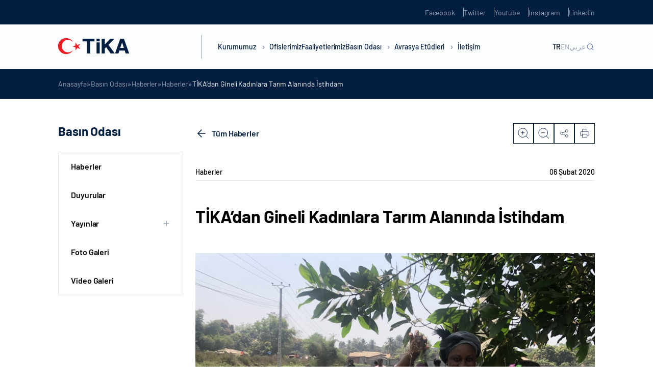

--- FILE ---
content_type: text/html; charset=UTF-8
request_url: https://tika.gov.tr/detail-tika%27dan_gineli_kadinlara_tarim_alaninda_istihdam/
body_size: 19154
content:
<!DOCTYPE html>
<html lang="tr-TR">

<head>
	<meta charset="UTF-8" />
	<meta http-equiv="X-UA-Compatible" content="IE=edge" />
	<meta name="viewport" content="width=device-width, initial-scale=1.0, minimum-scale=1, maximum-scale=1" />
	<meta name='robots' content='index, follow, max-image-preview:large, max-snippet:-1, max-video-preview:-1' />

	<!-- This site is optimized with the Yoast SEO plugin v22.5 - https://yoast.com/wordpress/plugins/seo/ -->
	<title>TİKA&rsquo;dan Gineli Kadınlara Tarım Alanında İstihdam - TİKA</title>
	<link rel="canonical" href="https://tika.gov.tr/detail-tika'dan_gineli_kadinlara_tarim_alaninda_istihdam/" />
	<meta property="og:locale" content="tr_TR" />
	<meta property="og:type" content="article" />
	<meta property="og:title" content="TİKA&rsquo;dan Gineli Kadınlara Tarım Alanında İstihdam - TİKA" />
	<meta property="og:description" content="Türk İşbirliği ve Koordinasyon Ajansı Başkanlığı (TİKA) Gine’nin başkenti Konakri’ye 2 saat mesafede bulunan 330 bin nüfuslu ve nüfusun %80’ninin tarımla geçimini sağladığı Dubreka bölgesinde 80 dönüm verimli araziyi sebze yetiştiriciliği tarımına açarak kadınlara ek gelir sağlıyor. 8 hektarlık arazide patlıcan, biber ve bamya yetiştirilerek yıl boyu sulama ve ilaçlama yöntemleri ile 3 kere hasat ..." />
	<meta property="og:url" content="https://tika.gov.tr/detail-tika&#039;dan_gineli_kadinlara_tarim_alaninda_istihdam/" />
	<meta property="og:site_name" content="TİKA" />
	<meta property="article:published_time" content="2020-02-06T07:31:39+00:00" />
	<meta property="article:modified_time" content="2024-02-09T08:03:58+00:00" />
	<meta property="og:image" content="https://tika.gov.tr/wp-content/uploads/2023/05/1.200.125-577.jpg" />
	<meta property="og:image:width" content="200" />
	<meta property="og:image:height" content="125" />
	<meta property="og:image:type" content="image/jpeg" />
	<meta name="author" content="s.kirbiyik" />
	<meta name="twitter:card" content="summary_large_image" />
	<meta name="twitter:label1" content="Yazan:" />
	<meta name="twitter:data1" content="s.kirbiyik" />
	<meta name="twitter:label2" content="Tahmini okuma süresi" />
	<meta name="twitter:data2" content="2 dakika" />
	<script type="application/ld+json" class="yoast-schema-graph">{"@context":"https://schema.org","@graph":[{"@type":"WebPage","@id":"https://tika.gov.tr/detail-tika%27dan_gineli_kadinlara_tarim_alaninda_istihdam/","url":"https://tika.gov.tr/detail-tika%27dan_gineli_kadinlara_tarim_alaninda_istihdam/","name":"TİKA&rsquo;dan Gineli Kadınlara Tarım Alanında İstihdam - TİKA","isPartOf":{"@id":"https://tika.gov.tr/#website"},"primaryImageOfPage":{"@id":"https://tika.gov.tr/detail-tika%27dan_gineli_kadinlara_tarim_alaninda_istihdam/#primaryimage"},"image":{"@id":"https://tika.gov.tr/detail-tika%27dan_gineli_kadinlara_tarim_alaninda_istihdam/#primaryimage"},"thumbnailUrl":"https://tika.gov.tr/wp-content/uploads/2023/05/1.200.125-577.jpg","datePublished":"2020-02-06T07:31:39+00:00","dateModified":"2024-02-09T08:03:58+00:00","author":{"@id":"https://tika.gov.tr/#/schema/person/8db01ee563ab9feca6a47296d3d076ef"},"breadcrumb":{"@id":"https://tika.gov.tr/detail-tika%27dan_gineli_kadinlara_tarim_alaninda_istihdam/#breadcrumb"},"inLanguage":"tr","potentialAction":[{"@type":"ReadAction","target":["https://tika.gov.tr/detail-tika%27dan_gineli_kadinlara_tarim_alaninda_istihdam/"]}]},{"@type":"ImageObject","inLanguage":"tr","@id":"https://tika.gov.tr/detail-tika%27dan_gineli_kadinlara_tarim_alaninda_istihdam/#primaryimage","url":"https://tika.gov.tr/wp-content/uploads/2023/05/1.200.125-577.jpg","contentUrl":"https://tika.gov.tr/wp-content/uploads/2023/05/1.200.125-577.jpg","width":200,"height":125},{"@type":"BreadcrumbList","@id":"https://tika.gov.tr/detail-tika%27dan_gineli_kadinlara_tarim_alaninda_istihdam/#breadcrumb","itemListElement":[{"@type":"ListItem","position":1,"name":"Anasayfa","item":"https://tika.gov.tr/"},{"@type":"ListItem","position":2,"name":"Basın Odası","item":"https://tika.gov.tr/basin-odasi/"},{"@type":"ListItem","position":3,"name":"Haberler","item":"https://tika.gov.tr/basin-odasi/haberler/"},{"@type":"ListItem","position":4,"name":"Haberler","item":"https://tika.gov.tr/basin-odasi/haberler/"},{"@type":"ListItem","position":5,"name":"TİKA&rsquo;dan Gineli Kadınlara Tarım Alanında İstihdam"}]},{"@type":"WebSite","@id":"https://tika.gov.tr/#website","url":"https://tika.gov.tr/","name":"TİKA","description":"","potentialAction":[{"@type":"SearchAction","target":{"@type":"EntryPoint","urlTemplate":"https://tika.gov.tr/?s={search_term_string}"},"query-input":"required name=search_term_string"}],"inLanguage":"tr"},{"@type":"Person","@id":"https://tika.gov.tr/#/schema/person/8db01ee563ab9feca6a47296d3d076ef","name":"s.kirbiyik","image":{"@type":"ImageObject","inLanguage":"tr","@id":"https://tika.gov.tr/#/schema/person/image/","url":"https://secure.gravatar.com/avatar/558075887a3a1dc5c19e7b47c23183dc?s=96&d=mm&r=g","contentUrl":"https://secure.gravatar.com/avatar/558075887a3a1dc5c19e7b47c23183dc?s=96&d=mm&r=g","caption":"s.kirbiyik"},"url":"https://tika.gov.tr/author/s-kirbiyik/"}]}</script>
	<!-- / Yoast SEO plugin. -->


<link rel='dns-prefetch' href='//tika.gov.tr' />
<link rel='dns-prefetch' href='//cdn.jsdelivr.net' />
<link rel='dns-prefetch' href='//player.vimeo.com' />
<link rel="alternate" type="application/rss+xml" title="TİKA &raquo; akışı" href="https://tika.gov.tr/feed/" />
<link rel="alternate" type="application/rss+xml" title="TİKA &raquo; yorum akışı" href="https://tika.gov.tr/comments/feed/" />
<link rel="alternate" type="application/rss+xml" title="TİKA &raquo; TİKA&rsquo;dan Gineli Kadınlara Tarım Alanında İstihdam yorum akışı" href="https://tika.gov.tr/detail-tika%27dan_gineli_kadinlara_tarim_alaninda_istihdam/feed/" />
<script type="text/javascript">
/* <![CDATA[ */
window._wpemojiSettings = {"baseUrl":"https:\/\/s.w.org\/images\/core\/emoji\/14.0.0\/72x72\/","ext":".png","svgUrl":"https:\/\/s.w.org\/images\/core\/emoji\/14.0.0\/svg\/","svgExt":".svg","source":{"concatemoji":"https:\/\/tika.gov.tr\/wp-includes\/js\/wp-emoji-release.min.js?ver=6.4.7"}};
/*! This file is auto-generated */
!function(i,n){var o,s,e;function c(e){try{var t={supportTests:e,timestamp:(new Date).valueOf()};sessionStorage.setItem(o,JSON.stringify(t))}catch(e){}}function p(e,t,n){e.clearRect(0,0,e.canvas.width,e.canvas.height),e.fillText(t,0,0);var t=new Uint32Array(e.getImageData(0,0,e.canvas.width,e.canvas.height).data),r=(e.clearRect(0,0,e.canvas.width,e.canvas.height),e.fillText(n,0,0),new Uint32Array(e.getImageData(0,0,e.canvas.width,e.canvas.height).data));return t.every(function(e,t){return e===r[t]})}function u(e,t,n){switch(t){case"flag":return n(e,"\ud83c\udff3\ufe0f\u200d\u26a7\ufe0f","\ud83c\udff3\ufe0f\u200b\u26a7\ufe0f")?!1:!n(e,"\ud83c\uddfa\ud83c\uddf3","\ud83c\uddfa\u200b\ud83c\uddf3")&&!n(e,"\ud83c\udff4\udb40\udc67\udb40\udc62\udb40\udc65\udb40\udc6e\udb40\udc67\udb40\udc7f","\ud83c\udff4\u200b\udb40\udc67\u200b\udb40\udc62\u200b\udb40\udc65\u200b\udb40\udc6e\u200b\udb40\udc67\u200b\udb40\udc7f");case"emoji":return!n(e,"\ud83e\udef1\ud83c\udffb\u200d\ud83e\udef2\ud83c\udfff","\ud83e\udef1\ud83c\udffb\u200b\ud83e\udef2\ud83c\udfff")}return!1}function f(e,t,n){var r="undefined"!=typeof WorkerGlobalScope&&self instanceof WorkerGlobalScope?new OffscreenCanvas(300,150):i.createElement("canvas"),a=r.getContext("2d",{willReadFrequently:!0}),o=(a.textBaseline="top",a.font="600 32px Arial",{});return e.forEach(function(e){o[e]=t(a,e,n)}),o}function t(e){var t=i.createElement("script");t.src=e,t.defer=!0,i.head.appendChild(t)}"undefined"!=typeof Promise&&(o="wpEmojiSettingsSupports",s=["flag","emoji"],n.supports={everything:!0,everythingExceptFlag:!0},e=new Promise(function(e){i.addEventListener("DOMContentLoaded",e,{once:!0})}),new Promise(function(t){var n=function(){try{var e=JSON.parse(sessionStorage.getItem(o));if("object"==typeof e&&"number"==typeof e.timestamp&&(new Date).valueOf()<e.timestamp+604800&&"object"==typeof e.supportTests)return e.supportTests}catch(e){}return null}();if(!n){if("undefined"!=typeof Worker&&"undefined"!=typeof OffscreenCanvas&&"undefined"!=typeof URL&&URL.createObjectURL&&"undefined"!=typeof Blob)try{var e="postMessage("+f.toString()+"("+[JSON.stringify(s),u.toString(),p.toString()].join(",")+"));",r=new Blob([e],{type:"text/javascript"}),a=new Worker(URL.createObjectURL(r),{name:"wpTestEmojiSupports"});return void(a.onmessage=function(e){c(n=e.data),a.terminate(),t(n)})}catch(e){}c(n=f(s,u,p))}t(n)}).then(function(e){for(var t in e)n.supports[t]=e[t],n.supports.everything=n.supports.everything&&n.supports[t],"flag"!==t&&(n.supports.everythingExceptFlag=n.supports.everythingExceptFlag&&n.supports[t]);n.supports.everythingExceptFlag=n.supports.everythingExceptFlag&&!n.supports.flag,n.DOMReady=!1,n.readyCallback=function(){n.DOMReady=!0}}).then(function(){return e}).then(function(){var e;n.supports.everything||(n.readyCallback(),(e=n.source||{}).concatemoji?t(e.concatemoji):e.wpemoji&&e.twemoji&&(t(e.twemoji),t(e.wpemoji)))}))}((window,document),window._wpemojiSettings);
/* ]]> */
</script>
<style id='wp-emoji-styles-inline-css' type='text/css'>

	img.wp-smiley, img.emoji {
		display: inline !important;
		border: none !important;
		box-shadow: none !important;
		height: 1em !important;
		width: 1em !important;
		margin: 0 0.07em !important;
		vertical-align: -0.1em !important;
		background: none !important;
		padding: 0 !important;
	}
</style>
<link rel='stylesheet' id='wp-block-library-css' href='https://tika.gov.tr/wp-includes/css/dist/block-library/style.min.css?ver=6.4.7' type='text/css' media='all' />
<style id='classic-theme-styles-inline-css' type='text/css'>
/*! This file is auto-generated */
.wp-block-button__link{color:#fff;background-color:#32373c;border-radius:9999px;box-shadow:none;text-decoration:none;padding:calc(.667em + 2px) calc(1.333em + 2px);font-size:1.125em}.wp-block-file__button{background:#32373c;color:#fff;text-decoration:none}
</style>
<style id='global-styles-inline-css' type='text/css'>
body{--wp--preset--color--black: #000000;--wp--preset--color--cyan-bluish-gray: #abb8c3;--wp--preset--color--white: #ffffff;--wp--preset--color--pale-pink: #f78da7;--wp--preset--color--vivid-red: #cf2e2e;--wp--preset--color--luminous-vivid-orange: #ff6900;--wp--preset--color--luminous-vivid-amber: #fcb900;--wp--preset--color--light-green-cyan: #7bdcb5;--wp--preset--color--vivid-green-cyan: #00d084;--wp--preset--color--pale-cyan-blue: #8ed1fc;--wp--preset--color--vivid-cyan-blue: #0693e3;--wp--preset--color--vivid-purple: #9b51e0;--wp--preset--gradient--vivid-cyan-blue-to-vivid-purple: linear-gradient(135deg,rgba(6,147,227,1) 0%,rgb(155,81,224) 100%);--wp--preset--gradient--light-green-cyan-to-vivid-green-cyan: linear-gradient(135deg,rgb(122,220,180) 0%,rgb(0,208,130) 100%);--wp--preset--gradient--luminous-vivid-amber-to-luminous-vivid-orange: linear-gradient(135deg,rgba(252,185,0,1) 0%,rgba(255,105,0,1) 100%);--wp--preset--gradient--luminous-vivid-orange-to-vivid-red: linear-gradient(135deg,rgba(255,105,0,1) 0%,rgb(207,46,46) 100%);--wp--preset--gradient--very-light-gray-to-cyan-bluish-gray: linear-gradient(135deg,rgb(238,238,238) 0%,rgb(169,184,195) 100%);--wp--preset--gradient--cool-to-warm-spectrum: linear-gradient(135deg,rgb(74,234,220) 0%,rgb(151,120,209) 20%,rgb(207,42,186) 40%,rgb(238,44,130) 60%,rgb(251,105,98) 80%,rgb(254,248,76) 100%);--wp--preset--gradient--blush-light-purple: linear-gradient(135deg,rgb(255,206,236) 0%,rgb(152,150,240) 100%);--wp--preset--gradient--blush-bordeaux: linear-gradient(135deg,rgb(254,205,165) 0%,rgb(254,45,45) 50%,rgb(107,0,62) 100%);--wp--preset--gradient--luminous-dusk: linear-gradient(135deg,rgb(255,203,112) 0%,rgb(199,81,192) 50%,rgb(65,88,208) 100%);--wp--preset--gradient--pale-ocean: linear-gradient(135deg,rgb(255,245,203) 0%,rgb(182,227,212) 50%,rgb(51,167,181) 100%);--wp--preset--gradient--electric-grass: linear-gradient(135deg,rgb(202,248,128) 0%,rgb(113,206,126) 100%);--wp--preset--gradient--midnight: linear-gradient(135deg,rgb(2,3,129) 0%,rgb(40,116,252) 100%);--wp--preset--font-size--small: 13px;--wp--preset--font-size--medium: 20px;--wp--preset--font-size--large: 36px;--wp--preset--font-size--x-large: 42px;--wp--preset--spacing--20: 0.44rem;--wp--preset--spacing--30: 0.67rem;--wp--preset--spacing--40: 1rem;--wp--preset--spacing--50: 1.5rem;--wp--preset--spacing--60: 2.25rem;--wp--preset--spacing--70: 3.38rem;--wp--preset--spacing--80: 5.06rem;--wp--preset--shadow--natural: 6px 6px 9px rgba(0, 0, 0, 0.2);--wp--preset--shadow--deep: 12px 12px 50px rgba(0, 0, 0, 0.4);--wp--preset--shadow--sharp: 6px 6px 0px rgba(0, 0, 0, 0.2);--wp--preset--shadow--outlined: 6px 6px 0px -3px rgba(255, 255, 255, 1), 6px 6px rgba(0, 0, 0, 1);--wp--preset--shadow--crisp: 6px 6px 0px rgba(0, 0, 0, 1);}:where(.is-layout-flex){gap: 0.5em;}:where(.is-layout-grid){gap: 0.5em;}body .is-layout-flow > .alignleft{float: left;margin-inline-start: 0;margin-inline-end: 2em;}body .is-layout-flow > .alignright{float: right;margin-inline-start: 2em;margin-inline-end: 0;}body .is-layout-flow > .aligncenter{margin-left: auto !important;margin-right: auto !important;}body .is-layout-constrained > .alignleft{float: left;margin-inline-start: 0;margin-inline-end: 2em;}body .is-layout-constrained > .alignright{float: right;margin-inline-start: 2em;margin-inline-end: 0;}body .is-layout-constrained > .aligncenter{margin-left: auto !important;margin-right: auto !important;}body .is-layout-constrained > :where(:not(.alignleft):not(.alignright):not(.alignfull)){max-width: var(--wp--style--global--content-size);margin-left: auto !important;margin-right: auto !important;}body .is-layout-constrained > .alignwide{max-width: var(--wp--style--global--wide-size);}body .is-layout-flex{display: flex;}body .is-layout-flex{flex-wrap: wrap;align-items: center;}body .is-layout-flex > *{margin: 0;}body .is-layout-grid{display: grid;}body .is-layout-grid > *{margin: 0;}:where(.wp-block-columns.is-layout-flex){gap: 2em;}:where(.wp-block-columns.is-layout-grid){gap: 2em;}:where(.wp-block-post-template.is-layout-flex){gap: 1.25em;}:where(.wp-block-post-template.is-layout-grid){gap: 1.25em;}.has-black-color{color: var(--wp--preset--color--black) !important;}.has-cyan-bluish-gray-color{color: var(--wp--preset--color--cyan-bluish-gray) !important;}.has-white-color{color: var(--wp--preset--color--white) !important;}.has-pale-pink-color{color: var(--wp--preset--color--pale-pink) !important;}.has-vivid-red-color{color: var(--wp--preset--color--vivid-red) !important;}.has-luminous-vivid-orange-color{color: var(--wp--preset--color--luminous-vivid-orange) !important;}.has-luminous-vivid-amber-color{color: var(--wp--preset--color--luminous-vivid-amber) !important;}.has-light-green-cyan-color{color: var(--wp--preset--color--light-green-cyan) !important;}.has-vivid-green-cyan-color{color: var(--wp--preset--color--vivid-green-cyan) !important;}.has-pale-cyan-blue-color{color: var(--wp--preset--color--pale-cyan-blue) !important;}.has-vivid-cyan-blue-color{color: var(--wp--preset--color--vivid-cyan-blue) !important;}.has-vivid-purple-color{color: var(--wp--preset--color--vivid-purple) !important;}.has-black-background-color{background-color: var(--wp--preset--color--black) !important;}.has-cyan-bluish-gray-background-color{background-color: var(--wp--preset--color--cyan-bluish-gray) !important;}.has-white-background-color{background-color: var(--wp--preset--color--white) !important;}.has-pale-pink-background-color{background-color: var(--wp--preset--color--pale-pink) !important;}.has-vivid-red-background-color{background-color: var(--wp--preset--color--vivid-red) !important;}.has-luminous-vivid-orange-background-color{background-color: var(--wp--preset--color--luminous-vivid-orange) !important;}.has-luminous-vivid-amber-background-color{background-color: var(--wp--preset--color--luminous-vivid-amber) !important;}.has-light-green-cyan-background-color{background-color: var(--wp--preset--color--light-green-cyan) !important;}.has-vivid-green-cyan-background-color{background-color: var(--wp--preset--color--vivid-green-cyan) !important;}.has-pale-cyan-blue-background-color{background-color: var(--wp--preset--color--pale-cyan-blue) !important;}.has-vivid-cyan-blue-background-color{background-color: var(--wp--preset--color--vivid-cyan-blue) !important;}.has-vivid-purple-background-color{background-color: var(--wp--preset--color--vivid-purple) !important;}.has-black-border-color{border-color: var(--wp--preset--color--black) !important;}.has-cyan-bluish-gray-border-color{border-color: var(--wp--preset--color--cyan-bluish-gray) !important;}.has-white-border-color{border-color: var(--wp--preset--color--white) !important;}.has-pale-pink-border-color{border-color: var(--wp--preset--color--pale-pink) !important;}.has-vivid-red-border-color{border-color: var(--wp--preset--color--vivid-red) !important;}.has-luminous-vivid-orange-border-color{border-color: var(--wp--preset--color--luminous-vivid-orange) !important;}.has-luminous-vivid-amber-border-color{border-color: var(--wp--preset--color--luminous-vivid-amber) !important;}.has-light-green-cyan-border-color{border-color: var(--wp--preset--color--light-green-cyan) !important;}.has-vivid-green-cyan-border-color{border-color: var(--wp--preset--color--vivid-green-cyan) !important;}.has-pale-cyan-blue-border-color{border-color: var(--wp--preset--color--pale-cyan-blue) !important;}.has-vivid-cyan-blue-border-color{border-color: var(--wp--preset--color--vivid-cyan-blue) !important;}.has-vivid-purple-border-color{border-color: var(--wp--preset--color--vivid-purple) !important;}.has-vivid-cyan-blue-to-vivid-purple-gradient-background{background: var(--wp--preset--gradient--vivid-cyan-blue-to-vivid-purple) !important;}.has-light-green-cyan-to-vivid-green-cyan-gradient-background{background: var(--wp--preset--gradient--light-green-cyan-to-vivid-green-cyan) !important;}.has-luminous-vivid-amber-to-luminous-vivid-orange-gradient-background{background: var(--wp--preset--gradient--luminous-vivid-amber-to-luminous-vivid-orange) !important;}.has-luminous-vivid-orange-to-vivid-red-gradient-background{background: var(--wp--preset--gradient--luminous-vivid-orange-to-vivid-red) !important;}.has-very-light-gray-to-cyan-bluish-gray-gradient-background{background: var(--wp--preset--gradient--very-light-gray-to-cyan-bluish-gray) !important;}.has-cool-to-warm-spectrum-gradient-background{background: var(--wp--preset--gradient--cool-to-warm-spectrum) !important;}.has-blush-light-purple-gradient-background{background: var(--wp--preset--gradient--blush-light-purple) !important;}.has-blush-bordeaux-gradient-background{background: var(--wp--preset--gradient--blush-bordeaux) !important;}.has-luminous-dusk-gradient-background{background: var(--wp--preset--gradient--luminous-dusk) !important;}.has-pale-ocean-gradient-background{background: var(--wp--preset--gradient--pale-ocean) !important;}.has-electric-grass-gradient-background{background: var(--wp--preset--gradient--electric-grass) !important;}.has-midnight-gradient-background{background: var(--wp--preset--gradient--midnight) !important;}.has-small-font-size{font-size: var(--wp--preset--font-size--small) !important;}.has-medium-font-size{font-size: var(--wp--preset--font-size--medium) !important;}.has-large-font-size{font-size: var(--wp--preset--font-size--large) !important;}.has-x-large-font-size{font-size: var(--wp--preset--font-size--x-large) !important;}
.wp-block-navigation a:where(:not(.wp-element-button)){color: inherit;}
:where(.wp-block-post-template.is-layout-flex){gap: 1.25em;}:where(.wp-block-post-template.is-layout-grid){gap: 1.25em;}
:where(.wp-block-columns.is-layout-flex){gap: 2em;}:where(.wp-block-columns.is-layout-grid){gap: 2em;}
.wp-block-pullquote{font-size: 1.5em;line-height: 1.6;}
</style>
<link rel='stylesheet' id='ctf_styles-css' href='https://tika.gov.tr/wp-content/plugins/custom-twitter-feeds-pro/css/ctf-styles.min.css?ver=2.4.1' type='text/css' media='all' />
<link rel='stylesheet' id='tika-style-css' href='https://tika.gov.tr/wp-content/themes/tika/style.css?ver=6.4.7' type='text/css' media='all' />
<link rel='stylesheet' id='tika-main-css' href='https://tika.gov.tr/wp-content/themes/tika/dist/css/main.min.css?ver=6.4.7' type='text/css' media='all' />
<link rel='stylesheet' id='tika-swiper-css' href='https://cdn.jsdelivr.net/npm/swiper/swiper-bundle.min.js?ver=6.4.7' type='text/css' media='all' />
<link rel="https://api.w.org/" href="https://tika.gov.tr/wp-json/" /><link rel="alternate" type="application/json" href="https://tika.gov.tr/wp-json/wp/v2/posts/138952" /><link rel="EditURI" type="application/rsd+xml" title="RSD" href="https://tika.gov.tr/xmlrpc.php?rsd" />
<meta name="generator" content="WordPress 6.4.7" />
<link rel='shortlink' href='https://tika.gov.tr/?p=138952' />
<link rel="alternate" type="application/json+oembed" href="https://tika.gov.tr/wp-json/oembed/1.0/embed?url=https%3A%2F%2Ftika.gov.tr%2Fdetail-tika%2527dan_gineli_kadinlara_tarim_alaninda_istihdam%2F" />
<link rel="alternate" type="text/xml+oembed" href="https://tika.gov.tr/wp-json/oembed/1.0/embed?url=https%3A%2F%2Ftika.gov.tr%2Fdetail-tika%2527dan_gineli_kadinlara_tarim_alaninda_istihdam%2F&#038;format=xml" />
<link rel="icon" href="https://tika.gov.tr/wp-content/uploads/2023/01/cropped-tika-favicon-32x32.png" sizes="32x32" />
<link rel="icon" href="https://tika.gov.tr/wp-content/uploads/2023/01/cropped-tika-favicon-192x192.png" sizes="192x192" />
<link rel="apple-touch-icon" href="https://tika.gov.tr/wp-content/uploads/2023/01/cropped-tika-favicon-180x180.png" />
<meta name="msapplication-TileImage" content="https://tika.gov.tr/wp-content/uploads/2023/01/cropped-tika-favicon-270x270.png" />
</head>

<body class="post-template-default single single-post postid-138952 single-format-standard body-news-detail language-tr">
		<section class="header-up-side">
    <div class="container">
        <div class="header-up-side-main">
            <ul class="header-up-side-list">
                                    <li class="header-up-side-list-item">
                        <a href="https://www.facebook.com/TikaTurkiye" target="_blank" class="header-up-side-list-item-link">Facebook</a>
                    </li>
                                    <li class="header-up-side-list-item">
                        <a href="https://twitter.com/Tika_Turkiye" target="_blank" class="header-up-side-list-item-link">Twitter</a>
                    </li>
                                    <li class="header-up-side-list-item">
                        <a href="https://www.youtube.com/channel/UCu7Kw-IqmzKA_y3ACBHFCiQ" target="_blank" class="header-up-side-list-item-link">Youtube</a>
                    </li>
                                    <li class="header-up-side-list-item">
                        <a href="https://www.instagram.com/tika_turkiye/" target="_blank" class="header-up-side-list-item-link">Instagram</a>
                    </li>
                                    <li class="header-up-side-list-item">
                        <a href="https://www.linkedin.com/company/11336991/" target="_blank" class="header-up-side-list-item-link">Linkedin</a>
                    </li>
                            </ul>
        </div>
    </div>
</section>

<header class="header ">
    <div class="container w-100 h-100">
        <div class="header-main">
                            <div class="header-logo">
                    <a href="https://tika.gov.tr">
                        <figure>
                            <img src="https://tika.gov.tr/wp-content/uploads/2025/12/tika_logo_139x39px.png" alt="">                        </figure>
                    </a>
                </div>
                        <div class="header-nav">
                <nav class="header-nav-menu">
                    <div class="header-nav-menu-m-search">
                        <div class="header-nav-menu-m-search-form">
                            <form action="https://tika.gov.tr/" method="get">
                                <input id="search-placeholder" type="text" name="s">
                                <label for="search-placeholder">Ara</label>
                            </form>
                        </div>
                    </div>
                    <ul class="header-nav-menu-list">
                                                        <li class="header-nav-menu-list-item">
                                    <a href="javascript:;" class="header-nav-menu-list-item-link">Kurumumuz <i class="header-nav-menu-list-item-angle"></i></a>

                                                                            <div class="header-nav-menu-dropdown row-2">
                                            <div class="header-nav-menu-dropdown-contain">
                                                <div class="header-nav-menu-dropdown-prev-btn">
                                                    <div class="container">
                                                        <div class="header-nav-menu-dropdown-prev-btn-title">
                                                            <h6>Kurumumuz</h6>
                                                        </div>
                                                    </div>
                                                </div>
                                                <div class="container w-100 h-100">
                                                    <div class="header-nav-menu-dropdown-main">
                                                        <div class="header-nav-menu-dropdown-article">
                                                            <div class="header-nav-menu-dropdown-article-title">
                                                                <h5>Kurumumuz</h5>
                                                            </div>
                                                            <div class="header-nav-menu-dropdown-article-text">
                                                                <p>TİKA, köklü tarihinden emanet aldığı kardeşlik ve dayanışma ruhunu daha fazla insana ulaştırmak için çıktığı bu yolda 30 yılı geride bıraktı. Başta yeni kurulan Türk Cumhuriyetleri ve komşu ülkeler ile güçlü iş birlikleri tesis etmesi amacıyla 1992 yılında kurulan TİKA, Türkiye’nin istikrarlı büyümesi ve uluslararası alanda artan etkisi neticesinde bugün 5 kıtada faaliyetlerini sürdürmektedir.</p>
                                                            </div>
                                                        </div>
                                                        <div class="header-nav-menu-dropdown-content">
                                                            <div class="header-nav-menu-dropdown-content-col">
                                                                <ul class="header-nav-menu-dropdown-content-list nav">

                                                                                                                                                <li class="header-nav-menu-dropdown-content-list-item">
                                                                                <a href="https://tika.gov.tr/kurumumuz/hakkimizda/" class="header-nav-menu-dropdown-content-list-item-link" >Hakkımızda</a>

                                                                                
                                                                            </li>
                                                                                                                                                <li class="header-nav-menu-dropdown-content-list-item">
                                                                                <a href="https://tika.gov.tr/kurumumuz/baskan/" class="header-nav-menu-dropdown-content-list-item-link" >Başkan</a>

                                                                                
                                                                            </li>
                                                                                                                                                <li class="header-nav-menu-dropdown-content-list-item">
                                                                                <a href="https://tika.gov.tr/kurumumuz/tarihce/" class="header-nav-menu-dropdown-content-list-item-link" >Tarihçe</a>

                                                                                
                                                                            </li>
                                                                                                                                                <li class="header-nav-menu-dropdown-content-list-item">
                                                                                <a href="javascript:;" class="header-nav-menu-dropdown-content-list-item-link" data-target="#mevzuat" data-toggle="tab">Mevzuat</a>

                                                                                                                                                                    <div class="header-nav-menu-dropdown-content-list-item-accordion">
                                                                                        <ul class="header-nav-menu-dropdown-content-list-item-accordion-list">
                                                                                                                                                                                                <li class="header-nav-menu-dropdown-content-list-item-accordion-list-item">
                                                                                                        <a href="https://tika.gov.tr/kurumumuz/mevzuat/teskilat-kanunu/" class="header-nav-menu-dropdown-content-list-item-accordion-list-item-link">Teşkilat Kanunu</a>
                                                                                                    </li>
                                                                                                                                                                                                <li class="header-nav-menu-dropdown-content-list-item-accordion-list-item">
                                                                                                        <a href="https://tika.gov.tr/kurumumuz/mevzuat/yonetmelikler/" class="header-nav-menu-dropdown-content-list-item-accordion-list-item-link">Yönetmelikler</a>
                                                                                                    </li>
                                                                                                                                                                                                <li class="header-nav-menu-dropdown-content-list-item-accordion-list-item">
                                                                                                        <a href="https://tika.gov.tr/kurumumuz/mevzuat/yonergeler/" class="header-nav-menu-dropdown-content-list-item-accordion-list-item-link">Yönergeler</a>
                                                                                                    </li>
                                                                                                                                                                                                <li class="header-nav-menu-dropdown-content-list-item-accordion-list-item">
                                                                                                        <a href="https://tika.gov.tr/kurumumuz/mevzuat/esaslar/" class="header-nav-menu-dropdown-content-list-item-accordion-list-item-link">Esaslar</a>
                                                                                                    </li>
                                                                                                                                                                                                <li class="header-nav-menu-dropdown-content-list-item-accordion-list-item">
                                                                                                        <a href="https://tika.gov.tr/kurumumuz/mevzuat/ilgili-genelgeler/" class="header-nav-menu-dropdown-content-list-item-accordion-list-item-link">İlgili Genelgeler</a>
                                                                                                    </li>
                                                                                                                                                                                    </ul>
                                                                                    </div>
                                                                                
                                                                            </li>
                                                                                                                                                <li class="header-nav-menu-dropdown-content-list-item">
                                                                                <a href="https://tika.gov.tr/kurumumuz/bakan/" class="header-nav-menu-dropdown-content-list-item-link" >Bakan</a>

                                                                                
                                                                            </li>
                                                                                                                                                <li class="header-nav-menu-dropdown-content-list-item">
                                                                                <a href="https://tika.gov.tr/kurumumuz/teskilat-semasi/" class="header-nav-menu-dropdown-content-list-item-link" >Teşkilat Şeması</a>

                                                                                
                                                                            </li>
                                                                                                                                                <li class="header-nav-menu-dropdown-content-list-item">
                                                                                <a href="https://tika.gov.tr/kurumumuz/bakan-yardimcisi/" class="header-nav-menu-dropdown-content-list-item-link" >Bakan Yardımcısı</a>

                                                                                
                                                                            </li>
                                                                                                                                                <li class="header-nav-menu-dropdown-content-list-item">
                                                                                <a href="https://tika.gov.tr/kurumumuz/kurumsal-kimlik/" class="header-nav-menu-dropdown-content-list-item-link" >Kurumsal Kimlik</a>

                                                                                
                                                                            </li>
                                                                                                                                    </ul>
                                                            </div>

                                                                                                                                <div class="header-nav-menu-dropdown-content-col tab-content">
                                                                        <ul class="header-nav-menu-dropdown-content-tab tab-pane" id="mevzuat">
                                                                                                                                                                <li class="header-nav-menu-dropdown-content-tab-item">
                                                                                        <a href="https://tika.gov.tr/kurumumuz/mevzuat/teskilat-kanunu/" class="header-nav-menu-dropdown-content-tab-item-link">Teşkilat Kanunu</a>
                                                                                    </li>
                                                                                                                                                                <li class="header-nav-menu-dropdown-content-tab-item">
                                                                                        <a href="https://tika.gov.tr/kurumumuz/mevzuat/yonetmelikler/" class="header-nav-menu-dropdown-content-tab-item-link">Yönetmelikler</a>
                                                                                    </li>
                                                                                                                                                                <li class="header-nav-menu-dropdown-content-tab-item">
                                                                                        <a href="https://tika.gov.tr/kurumumuz/mevzuat/yonergeler/" class="header-nav-menu-dropdown-content-tab-item-link">Yönergeler</a>
                                                                                    </li>
                                                                                                                                                                <li class="header-nav-menu-dropdown-content-tab-item">
                                                                                        <a href="https://tika.gov.tr/kurumumuz/mevzuat/esaslar/" class="header-nav-menu-dropdown-content-tab-item-link">Esaslar</a>
                                                                                    </li>
                                                                                                                                                                <li class="header-nav-menu-dropdown-content-tab-item">
                                                                                        <a href="https://tika.gov.tr/kurumumuz/mevzuat/ilgili-genelgeler/" class="header-nav-menu-dropdown-content-tab-item-link">İlgili Genelgeler</a>
                                                                                    </li>
                                                                                                                                                    </ul>
                                                                    </div>
                                                            

                                                        </div>
                                                    </div>
                                                </div>
                                            </div>
                                        </div>
                                                                    </li>
                                                        <li class="header-nav-menu-list-item">
                                    <a href="https://tika.gov.tr/ofislerimiz/" class="header-nav-menu-list-item-link">Ofislerimiz </a>

                                                                    </li>
                                                        <li class="header-nav-menu-list-item">
                                    <a href="https://tika.gov.tr/faaliyetlerimiz/" class="header-nav-menu-list-item-link">Faaliyetlerimiz </a>

                                                                    </li>
                                                        <li class="header-nav-menu-list-item">
                                    <a href="javascript:;" class="header-nav-menu-list-item-link">Basın Odası <i class="header-nav-menu-list-item-angle"></i></a>

                                                                            <div class="header-nav-menu-dropdown row-1">
                                            <div class="header-nav-menu-dropdown-contain">
                                                <div class="header-nav-menu-dropdown-prev-btn">
                                                    <div class="container">
                                                        <div class="header-nav-menu-dropdown-prev-btn-title">
                                                            <h6>Basın Odası</h6>
                                                        </div>
                                                    </div>
                                                </div>
                                                <div class="container w-100 h-100">
                                                    <div class="header-nav-menu-dropdown-main">
                                                        <div class="header-nav-menu-dropdown-article">
                                                            <div class="header-nav-menu-dropdown-article-title">
                                                                <h5>Basın Odası</h5>
                                                            </div>
                                                            <div class="header-nav-menu-dropdown-article-text">
                                                                <p></p>
                                                            </div>
                                                        </div>
                                                        <div class="header-nav-menu-dropdown-content">
                                                            <div class="header-nav-menu-dropdown-content-col">
                                                                <ul class="header-nav-menu-dropdown-content-list nav">

                                                                                                                                                <li class="header-nav-menu-dropdown-content-list-item">
                                                                                <a href="https://tika.gov.tr/basin-odasi/haberler/" class="header-nav-menu-dropdown-content-list-item-link" >Haberler</a>

                                                                                
                                                                            </li>
                                                                                                                                                <li class="header-nav-menu-dropdown-content-list-item">
                                                                                <a href="https://tika.gov.tr/basin-odasi/duyurular/" class="header-nav-menu-dropdown-content-list-item-link" >Duyurular</a>

                                                                                
                                                                            </li>
                                                                                                                                                <li class="header-nav-menu-dropdown-content-list-item">
                                                                                <a href="javascript:;" class="header-nav-menu-dropdown-content-list-item-link" data-target="#yayinlar" data-toggle="tab">Yayınlar</a>

                                                                                                                                                                    <div class="header-nav-menu-dropdown-content-list-item-accordion">
                                                                                        <ul class="header-nav-menu-dropdown-content-list-item-accordion-list">
                                                                                                                                                                                                <li class="header-nav-menu-dropdown-content-list-item-accordion-list-item">
                                                                                                        <a href="https://tika.gov.tr/basin-odasi/yayinlar/turkiye-kalkinma-yardimlari-raporlari/" class="header-nav-menu-dropdown-content-list-item-accordion-list-item-link">Türkiye Kalkınma Yardımları Raporları</a>
                                                                                                    </li>
                                                                                                                                                                                                <li class="header-nav-menu-dropdown-content-list-item-accordion-list-item">
                                                                                                        <a href="https://tika.gov.tr/basin-odasi/yayinlar/tika-faaliyet-raporlari/" class="header-nav-menu-dropdown-content-list-item-accordion-list-item-link">TİKA Faaliyet Raporları</a>
                                                                                                    </li>
                                                                                                                                                                                                <li class="header-nav-menu-dropdown-content-list-item-accordion-list-item">
                                                                                                        <a href="https://tika.gov.tr/basin-odasi/yayinlar/stratejik-plan/" class="header-nav-menu-dropdown-content-list-item-accordion-list-item-link">Stratejik Plan</a>
                                                                                                    </li>
                                                                                                                                                                                                <li class="header-nav-menu-dropdown-content-list-item-accordion-list-item">
                                                                                                        <a href="https://tika.gov.tr/basin-odasi/yayinlar/performans-programi/" class="header-nav-menu-dropdown-content-list-item-accordion-list-item-link">Performans Programı</a>
                                                                                                    </li>
                                                                                                                                                                                                <li class="header-nav-menu-dropdown-content-list-item-accordion-list-item">
                                                                                                        <a href="https://tika.gov.tr/basin-odasi/yayinlar/kurumsal-mali-durum-ve-beklentiler/" class="header-nav-menu-dropdown-content-list-item-accordion-list-item-link">Kurumsal Mali Durum ve Beklentiler</a>
                                                                                                    </li>
                                                                                                                                                                                                <li class="header-nav-menu-dropdown-content-list-item-accordion-list-item">
                                                                                                        <a href="https://tika.gov.tr/basin-odasi/yayinlar/tanitim-brosurleri/" class="header-nav-menu-dropdown-content-list-item-accordion-list-item-link">Tanıtım Broşürleri</a>
                                                                                                    </li>
                                                                                                                                                                                                <li class="header-nav-menu-dropdown-content-list-item-accordion-list-item">
                                                                                                        <a href="https://tika.gov.tr/basin-odasi/yayinlar/prestij-eserler/" class="header-nav-menu-dropdown-content-list-item-accordion-list-item-link">Prestij Eserler</a>
                                                                                                    </li>
                                                                                                                                                                                                <li class="header-nav-menu-dropdown-content-list-item-accordion-list-item">
                                                                                                        <a href="" class="header-nav-menu-dropdown-content-list-item-accordion-list-item-link"></a>
                                                                                                    </li>
                                                                                                                                                                                    </ul>
                                                                                    </div>
                                                                                
                                                                            </li>
                                                                                                                                                <li class="header-nav-menu-dropdown-content-list-item">
                                                                                <a href="https://tika.gov.tr/basin-odasi/foto-galeri/" class="header-nav-menu-dropdown-content-list-item-link" >Foto Galeri</a>

                                                                                
                                                                            </li>
                                                                                                                                                <li class="header-nav-menu-dropdown-content-list-item">
                                                                                <a href="https://tika.gov.tr/basin-odasi/video-galeri/" class="header-nav-menu-dropdown-content-list-item-link" >Video Galeri</a>

                                                                                
                                                                            </li>
                                                                                                                                    </ul>
                                                            </div>

                                                                                                                                <div class="header-nav-menu-dropdown-content-col tab-content">
                                                                        <ul class="header-nav-menu-dropdown-content-tab tab-pane" id="yayinlar">
                                                                                                                                                                <li class="header-nav-menu-dropdown-content-tab-item">
                                                                                        <a href="https://tika.gov.tr/basin-odasi/yayinlar/turkiye-kalkinma-yardimlari-raporlari/" class="header-nav-menu-dropdown-content-tab-item-link">Türkiye Kalkınma Yardımları Raporları</a>
                                                                                    </li>
                                                                                                                                                                <li class="header-nav-menu-dropdown-content-tab-item">
                                                                                        <a href="https://tika.gov.tr/basin-odasi/yayinlar/tika-faaliyet-raporlari/" class="header-nav-menu-dropdown-content-tab-item-link">TİKA Faaliyet Raporları</a>
                                                                                    </li>
                                                                                                                                                                <li class="header-nav-menu-dropdown-content-tab-item">
                                                                                        <a href="https://tika.gov.tr/basin-odasi/yayinlar/stratejik-plan/" class="header-nav-menu-dropdown-content-tab-item-link">Stratejik Plan</a>
                                                                                    </li>
                                                                                                                                                                <li class="header-nav-menu-dropdown-content-tab-item">
                                                                                        <a href="https://tika.gov.tr/basin-odasi/yayinlar/performans-programi/" class="header-nav-menu-dropdown-content-tab-item-link">Performans Programı</a>
                                                                                    </li>
                                                                                                                                                                <li class="header-nav-menu-dropdown-content-tab-item">
                                                                                        <a href="https://tika.gov.tr/basin-odasi/yayinlar/kurumsal-mali-durum-ve-beklentiler/" class="header-nav-menu-dropdown-content-tab-item-link">Kurumsal Mali Durum ve Beklentiler</a>
                                                                                    </li>
                                                                                                                                                                <li class="header-nav-menu-dropdown-content-tab-item">
                                                                                        <a href="https://tika.gov.tr/basin-odasi/yayinlar/tanitim-brosurleri/" class="header-nav-menu-dropdown-content-tab-item-link">Tanıtım Broşürleri</a>
                                                                                    </li>
                                                                                                                                                                <li class="header-nav-menu-dropdown-content-tab-item">
                                                                                        <a href="https://tika.gov.tr/basin-odasi/yayinlar/prestij-eserler/" class="header-nav-menu-dropdown-content-tab-item-link">Prestij Eserler</a>
                                                                                    </li>
                                                                                                                                                                <li class="header-nav-menu-dropdown-content-tab-item">
                                                                                        <a href="" class="header-nav-menu-dropdown-content-tab-item-link"></a>
                                                                                    </li>
                                                                                                                                                    </ul>
                                                                    </div>
                                                            

                                                        </div>
                                                    </div>
                                                </div>
                                            </div>
                                        </div>
                                                                    </li>
                                                        <li class="header-nav-menu-list-item">
                                    <a href="javascript:;" class="header-nav-menu-list-item-link">Avrasya Etüdleri <i class="header-nav-menu-list-item-angle"></i></a>

                                                                            <div class="header-nav-menu-dropdown row-2">
                                            <div class="header-nav-menu-dropdown-contain">
                                                <div class="header-nav-menu-dropdown-prev-btn">
                                                    <div class="container">
                                                        <div class="header-nav-menu-dropdown-prev-btn-title">
                                                            <h6>Avrasya Etüdleri</h6>
                                                        </div>
                                                    </div>
                                                </div>
                                                <div class="container w-100 h-100">
                                                    <div class="header-nav-menu-dropdown-main">
                                                        <div class="header-nav-menu-dropdown-article">
                                                            <div class="header-nav-menu-dropdown-article-title">
                                                                <h5>Avrasya Etüdleri</h5>
                                                            </div>
                                                            <div class="header-nav-menu-dropdown-article-text">
                                                                <p></p>
                                                            </div>
                                                        </div>
                                                        <div class="header-nav-menu-dropdown-content">
                                                            <div class="header-nav-menu-dropdown-content-col">
                                                                <ul class="header-nav-menu-dropdown-content-list nav">

                                                                                                                                                <li class="header-nav-menu-dropdown-content-list-item">
                                                                                <a href="https://tika.gov.tr/avrasya-etudleri/hakkimizda/" class="header-nav-menu-dropdown-content-list-item-link" >Hakkımızda</a>

                                                                                
                                                                            </li>
                                                                                                                                                <li class="header-nav-menu-dropdown-content-list-item">
                                                                                <a href="https://tika.gov.tr/avrasya-etudleri/tum-sayilar/" class="header-nav-menu-dropdown-content-list-item-link" >Tüm Sayılar</a>

                                                                                
                                                                            </li>
                                                                                                                                                <li class="header-nav-menu-dropdown-content-list-item">
                                                                                <a href="https://tika.gov.tr/avrasya-etudleri/yayin-ilkeleri/" class="header-nav-menu-dropdown-content-list-item-link" >Yayın İlkeleri</a>

                                                                                
                                                                            </li>
                                                                                                                                                <li class="header-nav-menu-dropdown-content-list-item">
                                                                                <a href="https://tika.gov.tr/avrasya-etudleri/makale-gonder/" class="header-nav-menu-dropdown-content-list-item-link" >Makale Gönder</a>

                                                                                
                                                                            </li>
                                                                                                                                                <li class="header-nav-menu-dropdown-content-list-item">
                                                                                <a href="https://tika.gov.tr/avrasya-etudleri/arastirma-ve-yayin-etigi/" class="header-nav-menu-dropdown-content-list-item-link" >Araştırma ve Yayın Etiği</a>

                                                                                
                                                                            </li>
                                                                                                                                                <li class="header-nav-menu-dropdown-content-list-item">
                                                                                <a href="https://tika.gov.tr/avrasya-etudleri/kurullar/" class="header-nav-menu-dropdown-content-list-item-link" >Kurullar</a>

                                                                                
                                                                            </li>
                                                                                                                                    </ul>
                                                            </div>

                                                            

                                                        </div>
                                                    </div>
                                                </div>
                                            </div>
                                        </div>
                                                                    </li>
                                                        <li class="header-nav-menu-list-item">
                                    <a href="https://tika.gov.tr/iletisim/" class="header-nav-menu-list-item-link">İletişim </a>

                                                                    </li>
                        


                    </ul>
                    <div class="header-nav-menu-m-content">
                        <ul class="header-nav-menu-m-content-social">
                                                            <li class="header-nav-menu-m-content-social-item">
                                    <a href="https://www.facebook.com/TikaTurkiye" target="_blank" class="header-nav-menu-m-content-social-item-link">Facebook</a>
                                </li>
                                                            <li class="header-nav-menu-m-content-social-item">
                                    <a href="https://twitter.com/Tika_Turkiye" target="_blank" class="header-nav-menu-m-content-social-item-link">Twitter</a>
                                </li>
                                                            <li class="header-nav-menu-m-content-social-item">
                                    <a href="https://www.youtube.com/channel/UCu7Kw-IqmzKA_y3ACBHFCiQ" target="_blank" class="header-nav-menu-m-content-social-item-link">Youtube</a>
                                </li>
                                                            <li class="header-nav-menu-m-content-social-item">
                                    <a href="https://www.instagram.com/tika_turkiye/" target="_blank" class="header-nav-menu-m-content-social-item-link">Instagram</a>
                                </li>
                                                            <li class="header-nav-menu-m-content-social-item">
                                    <a href="https://www.linkedin.com/company/11336991/" target="_blank" class="header-nav-menu-m-content-social-item-link">Linkedin</a>
                                </li>
                                                    </ul>
                        <div class="header-nav-menu-m-content-language">
                                                                <a href="javascript:;" class="is-active">Türkçe</a>
                                                                                                <a href="https://tika.gov.tr/en/">English</a>
                                                                                                <a href="https://tika.gov.tr/ar/">العربية</a>
                                                                                    </div>
                    </div>
                </nav>
            </div>
            <div class="header-actions">
                <div class="header-actions-language">
                                                <a href="javascript:;" class="is-active">tr</a>
                                                                        <a href="https://tika.gov.tr/en/">en</a>
                                                                        <a href="https://tika.gov.tr/ar/">عربي</a>
                                                            </div>
                <div class="header-actions-search">
                    <i>
                        <svg width="24" height="24" viewBox="0 0 24 24" fill="none" xmlns="http://www.w3.org/2000/svg">
                            <circle cx="11" cy="11.0001" r="7" stroke="#62719C" stroke-width="1.5" stroke-miterlimit="10" />
                            <path d="M16 16.0001L20 20.0001" stroke="#62719C" stroke-width="1.5" stroke-miterlimit="10" />
                        </svg>
                    </i>
                </div>
            </div>
            <div class="header-bars">
                <span></span>
                <span></span>
                <span></span>
            </div>
            <div class="header-search">
                <div class="container">
                    <div class="header-search-main">
                        <div class="header-search-form">
                            <form action="https://tika.gov.tr/" method="get">
                                <input id="search-placeholder" type="text" name="s" />
                                <label for="search-placeholder">Ara</label>
                            </form>
                        </div>
                        <div class="header-search-cancel"></div>
                    </div>
                </div>
            </div>
        </div>
    </div>
</header>		<main class="main-news-detail remove-animate">
			<section class="breadcrumb">
    <div class="container">
        <div class="breadcrumb-content"><span><span><a href="https://tika.gov.tr/">Anasayfa</a></span> » <span><a href="https://tika.gov.tr/basin-odasi/">Basın Odası</a></span> » <span><a href="https://tika.gov.tr/basin-odasi/haberler/">Haberler</a></span> » <span><a href="https://tika.gov.tr/basin-odasi/haberler/">Haberler</a></span> » <span class="breadcrumb_last" aria-current="page">TİKA&rsquo;dan Gineli Kadınlara Tarım Alanında İstihdam</span></span></div>    </div>
</section>			<section class="news-detail">
				<div class="container">
					<div class="row">
						<div class="col-lg-3">
    <div class="sidebar">
        <div class="sidebar-title fadeInUp-scroll" data-delay="200">
            <h3>Basın Odası</h3>
        </div>
        <div class="sidebar-list fadeInUp-scroll" data-delay="300">
            <ul>
                                                            <li >
                            <a href="https://tika.gov.tr/basin-odasi/haberler/">Haberler</a>
                        </li>

                                                                                <li >
                            <a href="https://tika.gov.tr/basin-odasi/duyurular/">Duyurular</a>
                        </li>

                                                        
                        <li class="is-dropdown " id="accordionyayinlar">
                            <div class="is-dropdown-head" id="heading-yayinlar" type="button" data-toggle="collapse" data-target="#collapse-yayinlar" aria-expanded="false" aria-controls="collapse-yayinlar">
                                Yayınlar                            </div>
                            <div class="is-dropdown-body collapse " id="collapse-yayinlar" aria-labelledby="heading-yayinlar" data-parent="#accordionyayinlar">
                                                                        <div class="is-dropdown-body-item ">
                                            <a href="https://tika.gov.tr/basin-odasi/yayinlar/turkiye-kalkinma-yardimlari-raporlari/">Türkiye Kalkınma Yardımları Raporları</a>
                                        </div>
                                                                                                            <div class="is-dropdown-body-item ">
                                            <a href="https://tika.gov.tr/basin-odasi/yayinlar/stratejik-plan/">Stratejik Plan</a>
                                        </div>
                                                                                                            <div class="is-dropdown-body-item ">
                                            <a href="https://tika.gov.tr/basin-odasi/yayinlar/performans-programi/">Performans Programı</a>
                                        </div>
                                                                                                            <div class="is-dropdown-body-item ">
                                            <a href="https://tika.gov.tr/basin-odasi/yayinlar/kurumsal-mali-durum-ve-beklentiler/">Kurumsal Mali Durum ve Beklentiler</a>
                                        </div>
                                                                                                            <div class="is-dropdown-body-item ">
                                            <a href="https://tika.gov.tr/basin-odasi/yayinlar/tika-faaliyet-raporlari/">TİKA Faaliyet Raporları</a>
                                        </div>
                                                                                                            <div class="is-dropdown-body-item ">
                                            <a href="https://tika.gov.tr/basin-odasi/yayinlar/sureli-yayinlar/">Süreli Yayınlar</a>
                                        </div>
                                                                                                            <div class="is-dropdown-body-item ">
                                            <a href="https://tika.gov.tr/basin-odasi/yayinlar/tanitim-brosurleri/">Tanıtım Broşürleri</a>
                                        </div>
                                                                                                            <div class="is-dropdown-body-item ">
                                            <a href="https://tika.gov.tr/basin-odasi/yayinlar/prestij-eserler/">Prestij Eserler</a>
                                        </div>
                                                                                                </div>
                        </li>
                                                                                <li >
                            <a href="https://tika.gov.tr/basin-odasi/foto-galeri/">Foto Galeri</a>
                        </li>

                                                                                <li >
                            <a href="https://tika.gov.tr/basin-odasi/video-galeri/">Video Galeri</a>
                        </li>

                                                </ul>
        </div>
    </div>
</div>						<div class="col-lg-9">
							<div class="general-head other-version fadeInUp-scroll" data-delay="300">
								<div class="general-head-link">
									<a href="https://tika.gov.tr/basin-odasi/haberler/">
										<i>
											<svg width="24" height="24" viewBox="0 0 24 24" fill="none" xmlns="http://www.w3.org/2000/svg">
												<path d="M19 12H5" stroke="#011E41" stroke-width="1.5" stroke-linecap="round" stroke-linejoin="round" />
												<path d="M12 19L5 12L12 5" stroke="#011E41" stroke-width="1.5" stroke-linecap="round" stroke-linejoin="round" />
											</svg>
										</i>
										<span>Tüm Haberler</span>
									</a>
								</div>
								<div class="general-head-actions">
    <div class="general-head-actions-item">
        <a href="javascript:;" id="enlarge" data-selector=".news-detail-title h1, .news-detail-content > *, .news-detail-box-content-text > *">
            <i>
                <svg width="23" height="23" viewBox="0 0 23 23" fill="none" xmlns="http://www.w3.org/2000/svg">
                    <path d="M10.1667 19.3333C15.2293 19.3333 19.3333 15.2293 19.3333 10.1667C19.3333 5.10406 15.2293 1 10.1667 1C5.10406 1 1 5.10406 1 10.1667C1 15.2293 5.10406 19.3333 10.1667 19.3333Z" stroke="#011E41" stroke-linecap="round" stroke-linejoin="round" />
                    <path d="M10.167 13.5007V6.83398" stroke="#011E41" stroke-linecap="round" stroke-linejoin="round" />
                    <path d="M13.4997 10.166L6.83301 10.166" stroke="#011E41" stroke-linecap="round" stroke-linejoin="round" />
                    <path d="M21.833 21.834L16.833 16.834" stroke="#011E41" stroke-linecap="round" stroke-linejoin="round" />
                </svg>
            </i>
        </a>
    </div>
    <div class="general-head-actions-item">
        <a href="javascript:;" id="shrink" data-selector=".news-detail-title h1, .news-detail-content > *, .news-detail-box-content-text > *">
            <i>
                <svg width="23" height="23" viewBox="0 0 23 23" fill="none" xmlns="http://www.w3.org/2000/svg">
                    <path d="M10.1667 19.3333C15.2293 19.3333 19.3333 15.2293 19.3333 10.1667C19.3333 5.10406 15.2293 1 10.1667 1C5.10406 1 1 5.10406 1 10.1667C1 15.2293 5.10406 19.3333 10.1667 19.3333Z" stroke="#011E41" stroke-linecap="round" stroke-linejoin="round" />
                    <path d="M13.5 10.1667L6.83334 10.1667" stroke="#011E41" stroke-linecap="round" stroke-linejoin="round" />
                    <path d="M21.8333 21.8333L16.8333 16.8333" stroke="#011E41" stroke-linecap="round" stroke-linejoin="round" />
                </svg>
            </i>
        </a>
    </div>
    <div class="general-head-actions-item">
        <div href="javascript:;" class="share">
            <i>
                <svg width="30" height="30" viewBox="0 0 30 30" fill="none" xmlns="http://www.w3.org/2000/svg">
                    <g clip-path="url(#clip0_1_45922)">
                        <path d="M10.6911 12.6426C11.993 13.9445 11.993 16.0553 10.6911 17.3573C9.38916 18.6592 7.27835 18.6592 5.97643 17.3573C4.67452 16.0553 4.67452 13.9445 5.97643 12.6426C7.27835 11.3407 9.38916 11.3407 10.6911 12.6426M24.0236 5.97643C25.3255 7.27835 25.3255 9.38916 24.0236 10.6911C22.7217 11.993 20.6109 11.993 19.309 10.6911C18.0071 9.38916 18.0071 7.27835 19.309 5.97643C20.6109 4.67452 22.7217 4.67452 24.0236 5.97643M24.0236 19.3089C25.3255 20.6108 25.3255 22.7216 24.0236 24.0235C22.7217 25.3254 20.6109 25.3254 19.309 24.0235C18.0071 22.7216 18.0071 20.6108 19.309 19.3089C20.6109 18.007 22.7217 18.007 24.0236 19.3089M11.3 13.5125L18.7 9.8125M11.3 16.4875L18.7 20.1875" stroke="#011E41" stroke-linecap="round" stroke-linejoin="round" />
                    </g>
                    <defs>
                        <clipPath id="clip0_1_45922">
                            <rect width="30" height="30" fill="white" />
                        </clipPath>
                    </defs>
                </svg>
            </i>
            <div class="share-list">
                <a href="https://www.facebook.com/sharer/sharer.php?u=https://tika.gov.tr/detail-tika%27dan_gineli_kadinlara_tarim_alaninda_istihdam/" class="facebook-share">
                    <i>
                        <svg width="24" height="24" viewBox="0 0 24 24" fill="none" xmlns="http://www.w3.org/2000/svg">
												<g clip-path="url(#clip0_1_46110)">
													<path d="M16.3072 13.0002L16.7597 10.1252H13.883V8.25023C13.883 7.43773 14.2708 6.68773 15.5638 6.68773H16.889V4.21898C16.889 4.21898 15.6931 4.00023 14.5617 4.00023C12.2021 4.00023 10.6506 5.40648 10.6506 7.90648V10.1252H8.00012V13.0002H10.6506V20.0002H13.883V13.0002H16.3072Z" fill="#011E41" />
												</g>
												<defs>
													<clipPath id="clip0_1_46110">
														<rect width="24" height="24" fill="white" />
													</clipPath>
												</defs>
											</svg>


                    </i>
                </a>
                <a href="https://twitter.com/intent/tweet?url=https://tika.gov.tr/detail-tika%27dan_gineli_kadinlara_tarim_alaninda_istihdam/&#038;text=TİKA&rsquo;dan%20Gineli%20Kadınlara%20Tarım%20Alanında%20İstihdam" class="twitter-share">
                    <i>
                        <svg width="24" height="24" viewBox="0 0 24 24" fill="none" xmlns="http://www.w3.org/2000/svg">
												<g clip-path="url(#clip0_1_46112)">
													<path d="M19.1684 8.47493C19.8729 7.9689 20.507 7.36167 21.0001 6.65324C20.3661 6.92312 19.6263 7.12553 18.8866 7.193C19.6616 6.75445 20.2252 6.07975 20.507 5.23637C19.8025 5.64119 18.9923 5.94481 18.1821 6.11348C17.4776 5.40505 16.5265 5.00023 15.4698 5.00023C13.4267 5.00023 11.7712 6.58577 11.7712 8.5424C11.7712 8.81228 11.8064 9.08216 11.8768 9.35204C8.81225 9.18336 6.0647 7.76649 4.233 5.64119C3.91597 6.14722 3.73985 6.75445 3.73985 7.42914C3.73985 8.6436 4.3739 9.72312 5.39543 10.3641C4.7966 10.3303 4.19777 10.1954 3.70462 9.92553V9.95926C3.70462 11.6797 4.97272 13.0966 6.66353 13.434C6.38173 13.5014 6.02948 13.5689 5.71245 13.5689C5.46588 13.5689 5.25453 13.5352 5.00795 13.5014C5.46588 14.9183 6.83965 15.9303 8.46 15.9641C7.1919 16.9087 5.60678 17.4822 3.88075 17.4822C3.56372 17.4822 3.28192 17.4484 3.00012 17.4147C4.62047 18.4267 6.55785 19.0002 8.67135 19.0002C15.4698 19.0002 19.1684 13.6364 19.1684 8.94722C19.1684 8.77854 19.1684 8.6436 19.1684 8.47493Z" fill="#011E41" />
												</g>
												<defs>
													<clipPath id="clip0_1_46112">
														<rect width="24" height="24" fill="white" />
													</clipPath>
												</defs>
											</svg>

                    </i>
                </a>
                <a href="https://www.linkedin.com/shareArticle?mini=true&#038;url=https://tika.gov.tr/detail-tika%27dan_gineli_kadinlara_tarim_alaninda_istihdam/&#038;title=TİKA&rsquo;dan%20Gineli%20Kadınlara%20Tarım%20Alanında%20İstihdam" class="linkedin-share">
                    <i>
                        <svg width="24" height="24" viewBox="0 0 24 24" fill="none" xmlns="http://www.w3.org/2000/svg">
												<g clip-path="url(#clip0_1_46118)">
													<path d="M7.57155 20.0002V9.29777H4.25012V20.0002H7.57155ZM5.89298 7.866C6.96441 7.866 7.82155 6.97115 7.82155 5.89732C7.82155 4.85929 6.96441 4.00023 5.89298 4.00023C4.85726 4.00023 4.00012 4.85929 4.00012 5.89732C4.00012 6.97115 4.85726 7.866 5.89298 7.866ZM19.9644 20.0002L20.0001 14.13C20.0001 11.2664 19.3573 9.04721 16.0001 9.04721C14.393 9.04721 13.3216 9.94206 12.8573 10.7653H12.8216V9.29777H9.64298V20.0002H12.9644V14.7027C12.9644 13.3067 13.2144 11.9823 14.9287 11.9823C16.643 11.9823 16.6787 13.5573 16.6787 14.8101V20.0002H19.9644Z" fill="#011E41" />
												</g>
												<defs>
													<clipPath id="clip0_1_46118">
														<rect width="24" height="24" fill="white" />
													</clipPath>
												</defs>
											</svg>

                    </i>
                </a>
            </div>
        </div>
    </div>
    <div class="general-head-actions-item">
        <a href="javascript:;" id="print">
            <i>
                <svg width="30" height="30" viewBox="0 0 30 30" fill="none" xmlns="http://www.w3.org/2000/svg">
                    <g clip-path="url(#clip0_1_45928)">
                        <path d="M8.75 10V5C8.75 4.31 9.31 3.75 10 3.75H20C20.69 3.75 21.25 4.31 21.25 5V10M8.75 21.25H6.25C4.86875 21.25 3.75 20.1313 3.75 18.75V12.5C3.75 11.1187 4.86875 10 6.25 10H23.75C25.1313 10 26.25 11.1187 26.25 12.5V18.75C26.25 20.1313 25.1313 21.25 23.75 21.25H21.25" stroke="#011E41" stroke-linecap="round" stroke-linejoin="round" />
                        <path d="M8.75 13.75H10M8.75 17.25H21.25V25C21.25 25.69 20.69 26.25 20 26.25H10C9.31 26.25 8.75 25.69 8.75 25V17.25Z" stroke="#011E41" stroke-linecap="round" stroke-linejoin="round" />
                    </g>
                    <defs>
                        <clipPath id="clip0_1_45928">
                            <rect width="30" height="30" fill="white" />
                        </clipPath>
                    </defs>
                </svg>
            </i>
        </a>
    </div>
</div>							</div>

							<div class="announcements-detail-title fadeInUp-scroll" data-delay="400">
								<h4>Haberler</h4>
								<span>06 Şubat 2020</span>
							</div>

							<div class="news-detail-title fadeInUp-scroll" data-delay="500">
								<h1>TİKA&rsquo;dan Gineli Kadınlara Tarım Alanında İstihdam</h1>
							</div>
							<div class="news-detail-slider fadeInUp-scroll" data-delay="600">
								<div class="swiper newsDetailSlider">
									<div class="swiper-wrapper">
																						<div class="swiper-slide">
													<img src="https://tika.gov.tr/wp-content/uploads/2023/05/1.1024-831.jpg" alt="">
												</div>
																							<div class="swiper-slide">
													<img src="https://tika.gov.tr/wp-content/uploads/2023/05/2.1024-793.jpg" alt="">
												</div>
																							<div class="swiper-slide">
													<img src="https://tika.gov.tr/wp-content/uploads/2023/05/3.1024-736.jpg" alt="">
												</div>
																							<div class="swiper-slide">
													<img src="https://tika.gov.tr/wp-content/uploads/2023/05/4.1024-586.jpg" alt="">
												</div>
																							<div class="swiper-slide">
													<img src="https://tika.gov.tr/wp-content/uploads/2023/05/5.1024-369.jpg" alt="">
												</div>
																				</div>
									<div class="news-detail-slider-actions">
										<div class="swiper-pagination"></div>
										<div class="news-detail-slider-actions-button">
											<div class="news-detail-slider-prev">
												<i>
													<svg width="24" height="24" viewBox="0 0 24 24" fill="none" xmlns="http://www.w3.org/2000/svg">
														<path d="M8 16L4 12L8 8" stroke="#E4E7EC" stroke-width="1.5" stroke-miterlimit="10" />
														<path d="M4 12L20 12" stroke="#E4E7EC" stroke-width="1.5" stroke-miterlimit="10" />
													</svg>
												</i>
											</div>
											<div class="news-detail-slider-next">
												<svg viewBox="0 0 100 100" width="48" height="48" style="stroke-dasharray: 0, 999;">
													<circle cx="50" stroke="#011E41" cy="50" r="48"></circle>
												</svg>
												<i>
													<svg width="24" height="24" viewBox="0 0 24 24" fill="none" xmlns="http://www.w3.org/2000/svg">
														<path d="M16 8L20 12L16 16" stroke="#1D2939" stroke-width="1.5" stroke-miterlimit="10" />
														<path d="M20 12H4" stroke="#1D2939" stroke-width="1.5" stroke-miterlimit="10" />
													</svg>
												</i>
											</div>
										</div>
									</div>
								</div>
							</div>
							<div class="news-detail-content fadeInUp-scroll" data-delay="700">
								<p style="text-align: justify;"><strong>Türk İşbirliği ve Koordinasyon Ajansı Başkanlığı (TİKA) Gine’nin başkenti Konakri’ye 2 saat mesafede bulunan 330 bin nüfuslu ve nüfusun %80’ninin tarımla geçimini sağladığı Dubreka bölgesinde 80 dönüm verimli araziyi sebze yetiştiriciliği tarımına açarak kadınlara ek gelir sağlıyor. </strong></p>
<p style="text-align: justify;">8 hektarlık arazide patlıcan, biber ve bamya yetiştirilerek yıl boyu sulama ve ilaçlama yöntemleri ile 3 kere hasat elde edilecek ve bu sayede patlıcan, biber ve bamya üretiminden 40 tona yakın rekolte sağlanacak.</p>
<p style="text-align: justify;">Gelir olarak ise toplamda yıl içerisinde 20 bin bin Avroya yakın kazanç elde edileceği ve bunun da 60 ailenin bütçesine 350 Avro katkı sunacağı tahmin ediliyor.</p>
<p style="text-align: justify;">TİKA’nın projesinden yararlanan M’mah Soumah, “Yıl içerisinde arazide yağmurlu dönemde pirinç yetiştiriyoruz fakat geri kalan 7 aylık dönemde ise imkansızlıklar nedeniyle küçük ölçekte sebze yetiştiriyorduk fakat verim düşük oluyordu. TİKA 8 hektar büyüklüğünde bir arazide patlıcan, biber ve bamya yetiştirmemiz için tarım ekipmanları, tohum, gübre tedarik etti ve sulama sistemi kurdu. Şimdi tonlarca ürün elde edip satacağız, sebze daha fazla para kazandırıyor.” Dedi.</p>
							</div>
							<div class="news-detail-box fadeInUp-scroll" data-delay="800">
								<h4>Sonraki Haber</h4>
								
								<div class="news-detail-box-content">
									<img src="https://tika.gov.tr/wp-content/uploads/2023/05/6.200.125-10.jpg">
									<div class="news-detail-box-content-text">
										<h5>TİKA&rsquo;dan Tunus&rsquo;ta 8 Yılda 157 Proje ve Faaliyet</h5>
										<p>Tunus’ta 2012 yılında faaliyetlerine başlayan Türk İşbirliği ve Koordinasyon Ajansı Başkanlığı  (TİKA) kurulduğu günden bu yana başta eğitim ve mesleki eğitim olmak üzere tarım ve hayvancılık, sağlık, idari ve sosyal altyapıların desteklenmesi gibi birçok alanda...</p>
									</div>
									<a href="https://tika.gov.tr/detail-tika%27dan_tunus%27ta_8_yilda_157_proje_ve_faaliyet/">
										<i>
											<svg width="16" height="16" viewBox="0 0 16 16" fill="none" xmlns="http://www.w3.org/2000/svg">
												<path d="M3.33325 12.6666L12.6666 3.33331" stroke="white" stroke-miterlimit="10" />
												<path d="M12.6667 13.3333V3.33331H2.66675" stroke="white" stroke-miterlimit="10" />
											</svg>
										</i>
									</a>
								</div>
							</div>
						</div>
					</div>
				</div>
			</section>
		</main>

<footer class="footer">
	<div class="container">
		<div class="footer-main">
			<div class="footer-up">
				<div class="row">
					<div class="col-lg-3 col-md-6">
						<div class="footer-up-col">
							<div class="footer-up-logo">
								<figure>
									<img src="https://tika.gov.tr/wp-content/uploads/2025/12/6-tika_guncel_logo_KTBli-beyaz-01.png" alt="">								</figure>
							</div>
						</div>
					</div>
					<div class="col-lg-4 offset-lg-1 col-md-6">
						<div class="footer-up-col">
							<div class="footer-up-site-name">
								<h4>
									T.C. KÜLTÜR VE TURİZM BAKANLIĞI<br />
Türk İşbirliği ve Koordinasyon Ajansı Başkanlığı								</h4>
							</div>
						</div>
					</div>
					<div class="col-lg-4 col-md-12">
						<div class="footer-up-col">
							<ul class="footer-up-social">
								<li>
									<a href="https://www.facebook.com/TikaTurkiye" target="_blank">
										<i>
											<svg width="24" height="24" viewBox="0 0 24 24" fill="none" xmlns="http://www.w3.org/2000/svg">
												<g clip-path="url(#clip0_1_46110)">
													<path d="M16.3072 13.0002L16.7597 10.1252H13.883V8.25023C13.883 7.43773 14.2708 6.68773 15.5638 6.68773H16.889V4.21898C16.889 4.21898 15.6931 4.00023 14.5617 4.00023C12.2021 4.00023 10.6506 5.40648 10.6506 7.90648V10.1252H8.00012V13.0002H10.6506V20.0002H13.883V13.0002H16.3072Z" fill="#011E41" />
												</g>
												<defs>
													<clipPath id="clip0_1_46110">
														<rect width="24" height="24" fill="white" />
													</clipPath>
												</defs>
											</svg>
										</i>
									</a>
								</li>
								<li>
									<a href="https://twitter.com/Tika_Turkiye" target="_blank">
										<i>
											<svg width="15" height="14" viewBox="0 0 15 14" fill="none" xmlns="http://www.w3.org/2000/svg">
												<path d="M0.0363998 0L5.8116 7.7218L0 14H1.30805L6.3962 8.5032L10.5071 14H14.9581L8.8579 5.8439L14.2673 0H12.9593L8.2735 5.0623L4.4874 0H0.0363998ZM1.95995 0.96341H4.0047L13.0343 13.0366H10.9895L1.95995 0.96341Z" fill="white" />
											</svg>

										</i>
									</a>
								</li>
								<li>
									<a href="https://www.youtube.com/channel/UCu7Kw-IqmzKA_y3ACBHFCiQ" target="_blank">
										<i>
											<svg width="24" height="24" viewBox="0 0 24 24" fill="none" xmlns="http://www.w3.org/2000/svg">
												<g clip-path="url(#clip0_1_46114)">
													<path d="M20.6052 7.90648C20.4078 7.15648 19.7826 6.56273 19.0257 6.37523C17.6107 6.00023 12.0166 6.00023 12.0166 6.00023C12.0166 6.00023 6.38952 6.00023 4.97453 6.37523C4.21767 6.56273 3.59244 7.15648 3.395 7.90648C3.00012 9.21898 3.00012 12.0315 3.00012 12.0315C3.00012 12.0315 3.00012 14.8127 3.395 16.1565C3.59244 16.9065 4.21767 17.469 4.97453 17.6565C6.38952 18.0002 12.0166 18.0002 12.0166 18.0002C12.0166 18.0002 17.6107 18.0002 19.0257 17.6565C19.7826 17.469 20.4078 16.9065 20.6052 16.1565C21.0001 14.8127 21.0001 12.0315 21.0001 12.0315C21.0001 12.0315 21.0001 9.21898 20.6052 7.90648ZM10.1738 14.5627V9.50023L14.8466 12.0315L10.1738 14.5627Z" fill="#011E41" />
												</g>
												<defs>
													<clipPath id="clip0_1_46114">
														<rect width="24" height="24" fill="white" />
													</clipPath>
												</defs>
											</svg>
										</i>
									</a>
								</li>
								<li>
									<a href="https://www.instagram.com/tika_turkiye/" target="_blank">
										<i>
											<svg width="24" height="24" viewBox="0 0 24 24" fill="none" xmlns="http://www.w3.org/2000/svg">
												<g clip-path="url(#clip0_1_46116)">
													<path d="M15.3001 19.944C16.5815 19.8833 17.7166 19.5905 18.6518 18.6516C19.587 17.7162 19.8796 16.5808 19.9439 15.2991C20.0189 13.9781 20.0189 10.0223 19.9439 8.70133C19.8832 7.41961 19.5905 6.28428 18.6518 5.34887C17.7166 4.4135 16.5815 4.12073 15.3001 4.05648C13.9794 3.98148 10.0209 3.98148 8.70016 4.05648C7.42231 4.11714 6.28723 4.40991 5.34848 5.34531C4.40972 6.28072 4.12057 7.41605 4.05633 8.69777C3.98139 10.0188 3.98139 13.9781 4.05633 15.2991C4.11702 16.5808 4.40972 17.7162 5.34848 18.6516C6.28723 19.587 7.41876 19.8797 8.70016 19.944C10.0209 20.019 13.9794 20.019 15.3001 19.944ZM12.0019 18.5587C10.8383 18.5587 8.33611 18.6516 7.28668 18.2374C6.58708 17.9589 6.04808 17.4198 5.76612 16.7165C5.34849 15.6633 5.44486 13.1641 5.44486 12.0002C5.44486 10.8363 5.35204 8.3336 5.76612 7.28394C6.04453 6.58419 6.58349 6.04507 7.28668 5.76304C8.33966 5.34532 10.8383 5.44172 12.0019 5.44172C13.1655 5.44172 15.6677 5.34887 16.7171 5.76304C17.4167 6.04151 17.9557 6.5806 18.2377 7.28394C18.6553 8.33716 18.559 10.8363 18.559 12.0002C18.559 13.1641 18.6553 15.6668 18.2377 16.7165C17.9593 17.4163 17.4203 17.9554 16.7171 18.2374C15.6641 18.6551 13.1655 18.5587 12.0019 18.5587ZM16.271 8.68704C16.7992 8.68704 17.2276 8.2622 17.2276 7.73022C17.2276 7.20183 16.7992 6.77341 16.271 6.77341C15.7427 6.77341 15.3144 7.20183 15.3144 7.73022C15.3144 8.25861 15.7391 8.68704 16.271 8.68704ZM12.0019 16.1024C14.2721 16.1024 16.1032 14.2709 16.1032 12.0002C16.1032 9.72955 14.2721 7.89803 12.0019 7.89803C9.73174 7.89803 7.90062 9.72955 7.90062 12.0002C7.90062 14.2709 9.73174 16.1024 12.0019 16.1024ZM12.0019 14.6672C10.5349 14.6672 9.33554 13.4711 9.33554 12.0002C9.33554 10.5293 10.5313 9.33327 12.0019 9.33327C13.4725 9.33327 14.6683 10.5293 14.6683 12.0002C14.6683 13.4711 13.4689 14.6672 12.0019 14.6672Z" fill="#011E41" />
												</g>
												<defs>
													<clipPath id="clip0_1_46116">
														<rect width="24" height="24" fill="white" />
													</clipPath>
												</defs>
											</svg>
										</i>
									</a>
								</li>
								<li>
									<a href="https://www.linkedin.com/company/11336991/" target="_blank">
										<i>
											<svg width="24" height="24" viewBox="0 0 24 24" fill="none" xmlns="http://www.w3.org/2000/svg">
												<g clip-path="url(#clip0_1_46118)">
													<path d="M7.57155 20.0002V9.29777H4.25012V20.0002H7.57155ZM5.89298 7.866C6.96441 7.866 7.82155 6.97115 7.82155 5.89732C7.82155 4.85929 6.96441 4.00023 5.89298 4.00023C4.85726 4.00023 4.00012 4.85929 4.00012 5.89732C4.00012 6.97115 4.85726 7.866 5.89298 7.866ZM19.9644 20.0002L20.0001 14.13C20.0001 11.2664 19.3573 9.04721 16.0001 9.04721C14.393 9.04721 13.3216 9.94206 12.8573 10.7653H12.8216V9.29777H9.64298V20.0002H12.9644V14.7027C12.9644 13.3067 13.2144 11.9823 14.9287 11.9823C16.643 11.9823 16.6787 13.5573 16.6787 14.8101V20.0002H19.9644Z" fill="#011E41" />
												</g>
												<defs>
													<clipPath id="clip0_1_46118">
														<rect width="24" height="24" fill="white" />
													</clipPath>
												</defs>
											</svg>
										</i>
									</a>
								</li>
							</ul>
						</div>
					</div>
				</div>
			</div>
			<div class="footer-body">
				<div class="row">
					<div class="col-lg-3">
						<div class="footer-body-info">
							<div class="footer-body-info-item">
								<h6>Adres</h6>
								<address>GMK Bulvarı No:140 / Anadolu Meydanı PK: 06570 Çankaya/ANKARA</address>
							</div>
							<div class="footer-body-info-item">
								<h6>Telefon</h6>
								<a href="tel:+90 312 939 70 00">+90 312 939 70 00</a>
							</div>
							<div class="footer-body-info-item">
								<h6>Faks</h6>
								<a href="tel:+90 312 939 75 15-16">+90 312 939 75 15-16</a>
							</div>
						</div>
					</div>
					<div class="col-lg-3 offset-lg-1">
						<div class="footer-body-menu">
							<div class="footer-body-menu-accordion">
								<a href="javascript:;" class="footer-body-menu-item">Kurumumuz</a>
								<ul>
																														<li>
												<a href="https://tika.gov.tr/kurumumuz/hakkimizda/" target="">
													Hakkımızda												</a>
											</li>
																				<li>
												<a href="https://tika.gov.tr/kurumumuz/tarihce/" target="">
													Tarihçe												</a>
											</li>
																				<li>
												<a href="https://tika.gov.tr/kurumumuz/bakan/" target="">
													Bakan												</a>
											</li>
																				<li>
												<a href="https://tika.gov.tr/kurumumuz/bakan-yardimcisi/" target="">
													Bakan Yardımcısı												</a>
											</li>
																				<li>
												<a href="https://tika.gov.tr/kurumumuz/baskan/" target="">
													Başkan												</a>
											</li>
																				<li>
												<a href="https://tika.gov.tr/kurumumuz/mevzuat/" target="">
													Mevzuat												</a>
											</li>
																				<li>
												<a href="https://tika.gov.tr/kurumumuz/teskilat-semasi/" target="">
													Teşkilat Şeması												</a>
											</li>
																				<li>
												<a href="https://tika.gov.tr/kurumumuz/kurumsal-kimlik/" target="">
													Kurumsal Kimlik												</a>
											</li>
																	</ul>
							</div>
						</div>
					</div>
					<div class="col-lg-3">
						<div class="footer-body-menu">
																	<a href="https://tika.gov.tr/ofislerimiz/" target="" class="footer-body-menu-item">
											Program Koordinasyon Ofislerimiz										</a>
																	<a href="https://tika.gov.tr/faaliyetlerimiz/" target="" class="footer-body-menu-item">
											Faaliyetlerimiz										</a>
														<div class="footer-body-menu-accordion">
								<a href="javascript:;" class="footer-body-menu-item">Basın Odası</a>
								<ul>
																														<li>
												<a href="https://tika.gov.tr/basin-odasi/haberler/" target="">
													Haberler												</a>
											</li>

																				<li>
												<a href="https://tika.gov.tr/basin-odasi/duyurular/" target="">
													Duyurular												</a>
											</li>

																				<li>
												<a href="https://tika.gov.tr/basin-odasi/yayinlar/" target="">
													Yayınlar												</a>
											</li>

																				<li>
												<a href="https://tika.gov.tr/basin-odasi/foto-galeri/" target="">
													Foto Galeri												</a>
											</li>

																				<li>
												<a href="https://tika.gov.tr/basin-odasi/video-galeri/" target="">
													Video Galeri												</a>
											</li>

																	</ul>
							</div>
						</div>
					</div>
					<div class="col-lg-2">
						<div class="footer-body-menu">
																	<a href="https://tika.gov.tr/iletisim/" target="" class="footer-body-menu-item">
											İletişim										</a>
																	<a href="https://tika.gov.tr/bilgi-edinme-basvuru-formu/" target="" class="footer-body-menu-item">
											Bilgi Edinme Başvuru Formu										</a>
																	<a href="https://tika.gov.tr/iletisim/kvkk-aydinlatma-metni/" target="" class="footer-body-menu-item">
											KVKK Aydınlatma Metni										</a>
																	<a href="https://tika.gov.tr/iletisim/gizlilik-politikamiz/" target="" class="footer-body-menu-item">
											Gizlilik Politikası										</a>
																	<a href="https://tika.gov.tr/bilgi-guvenligi-politikasi/" target="" class="footer-body-menu-item">
											Bilgi Güvenliği Politikası										</a>
																	<a href="https://tika.gov.tr/iso27001/" target="" class="footer-body-menu-item">
											ISO 27001 Belgesi										</a>
													</div>
					</div>
				</div>
			</div>
			<div class="footer-down">
				<div class="footer-down-copyright">
					<p>© 2024 T.C.Kültür ve Turizm Bakanlığı - Tüm hakları saklıdır.</p>
				</div>
				<ul class="footer-down-policys">
												<li>
								<a href="https://tika.gov.tr/bilgi-guvenligi-politikasi/">Bilgi Güvenliği Politikası</a>
							</li>
												<li>
								<a href="https://tika.gov.tr/iso27001/">ISO27001</a>
							</li>
												<li>
								<a href="https://tika.gov.tr/iletisim/kvkk-aydinlatma-metni/">KVKK Aydınlatma Metni</a>
							</li>
												<li>
								<a href="https://tika.gov.tr/iletisim/gizlilik-politikamiz/">Gizlilik Politikası</a>
							</li>
									</ul>
			</div>
		</div>
	</div>
</footer>

<section class="cookie">
	<div class="cookie-main">
		<div class="cookie-title">Çerez Politikası</div>
		<div class="cookie-text">
			<p>Bu internet sitesinde, kullanıcı deneyimini geliştirmek ve internet sitesinin verimli çalışmasını sağlamak amacıyla çerezler kullanılmaktadır.</p>
		</div>
		<div class="cookie-action">
			<button type="button">Çerezleri Kabul Et</button>
			<a href="javascript:;">Gizle</a>
		</div>
	</div>
</section>
<script type="text/javascript" src="https://tika.gov.tr/wp-content/themes/tika/dist/js/lib.min.js?ver=6.4.7" id="tika-lib-js"></script>
<script type="text/javascript" src="https://cdn.jsdelivr.net/npm/chart.js?ver=6.4.7" id="tika-chart-js"></script>
<script type="text/javascript" src="https://player.vimeo.com/api/player.js?ver=6.4.7" id="tika-vimeo-player-js"></script>
<script type="text/javascript" src="https://tika.gov.tr/wp-content/themes/tika/dist/js/core.min.js?ver=6.4.7" id="tika-core-js"></script>
<script type="text/javascript" id="tika-app-js-extra">
/* <![CDATA[ */
var tika_ajax = {"ajax_url":"https:\/\/tika.gov.tr\/wp-admin\/admin-ajax.php","nonce":"0dc533936b"};
/* ]]> */
</script>
<script type="text/javascript" src="https://tika.gov.tr/wp-content/themes/tika/inc/ajax/core-ajax.js?ver=6.4.7" id="tika-app-js"></script>
<script type="text/javascript" src="https://tika.gov.tr/wp-includes/js/comment-reply.min.js?ver=6.4.7" id="comment-reply-js" async="async" data-wp-strategy="async"></script>

<script>
	// (function(i,s,o,g,r,a,m){i['GoogleAnalyticsObject']=r;i[r]=i[r]||function(){
	// 	(i[r].q=i[r].q||[]).push(arguments)},i[r].l=1*new Date();a=s.createElement(o),
	// 	m=s.getElementsByTagName(o)[0];a.async=1;a.src=g;m.parentNode.insertBefore(a,m)
	// })(window,document,'script','//www.google-analytics.com/analytics.js','ga');

	// ga('create', 'UA-21708853-2', 'auto');
	// ga('send', 'pageview');

	</script>

<!--
			____                                    _
		|  _ \                                  | |
		| |_) | __ _ ___  _____      _____  _ __| | __
		|  _ < / _` / __|/ _ \ \ /\ / / _ \| '__| |/ /
		| |_) | (_| \__ \  __/\ V  V / (_) | |  |   <
		|____/ \__,_|___/\___| \_/\_/ \___/|_|  |_|\_\

		** https://basework.studio **
-->


</body>

</html>